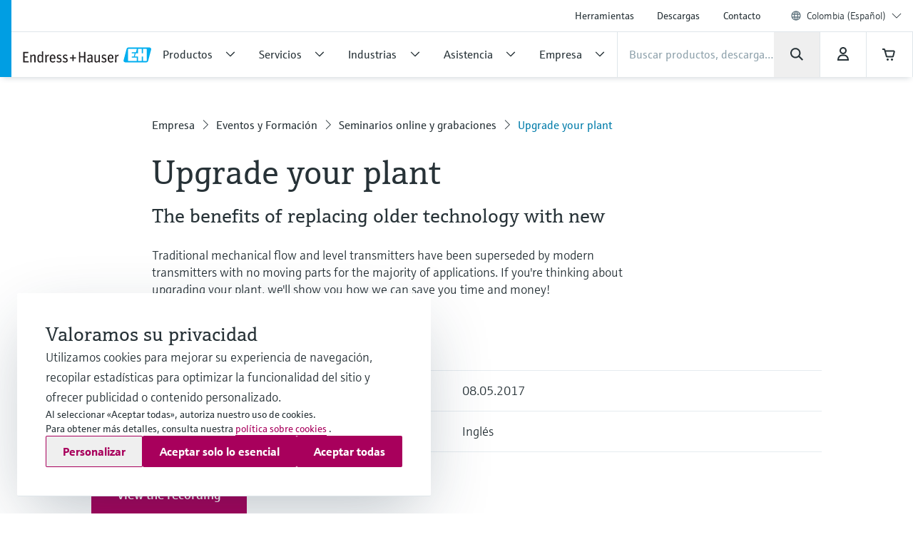

--- FILE ---
content_type: image/svg+xml
request_url: https://www.co.endress.com/images/logo/EH_Logo-d9672165.svg
body_size: 1199
content:
<svg id="Ebene_1" data-name="Ebene 1" xmlns="http://www.w3.org/2000/svg" viewBox="0 0 280 34"><defs><style>.cls-2{fill:#231f20}.cls-4{fill-rule:evenodd;fill:#fff}</style></defs><path fill="none" d="M-30.08-39.69h340.16V73.7H-30.08z"/><path class="cls-2" d="M.61 10.39h11.53V13H3.62v6.86h6.89v2.58H3.62v7.87h9v2.59H.61zM16.25 16.53h2.19l.42 2a7.15 7.15 0 0 1 5-2.45c2.35 0 3.95 1.2 3.95 4V32.9H25V21c0-1.86-.53-2.38-2-2.38a6.66 6.66 0 0 0-4 2V32.9h-2.75zM31.63 24.83c0-6.14 1.8-8.72 5.62-8.72a6.37 6.37 0 0 1 4.34 2V9.25h2.81V32.9h-2.18l-.46-1.7a6 6 0 0 1-4.54 2.12c-3.14 0-5.59-1.76-5.59-8.49zm10 4.31v-8.85A5.52 5.52 0 0 0 38 18.52c-2.32 0-3.33.85-3.33 6.11s.85 6.27 3.07 6.27a5.31 5.31 0 0 0 3.85-1.76zM49.1 16.53h2.19l.45 2.32a6 6 0 0 1 4.61-2.61 1.7 1.7 0 0 1 .59.09l-.33 3a3.14 3.14 0 0 0-1-.13 5.07 5.07 0 0 0-3.72 1.67v12H49.1zM58.59 24.7c0-6.21 2.55-8.59 6.41-8.59s6.1 2.22 6.1 8.13v1.11h-9.5c.06 4.48 1 5.59 3.75 5.59a5.69 5.69 0 0 0 3.86-1.54l1.54 2a7.77 7.77 0 0 1-5.46 1.89c-4.29.03-6.7-2.45-6.7-8.59zm3-1.47h6.5c0-3.76-.85-4.9-3.2-4.9-1.89 0-3.03.98-3.26 4.9zM73.29 31.56l1.18-2.09A7.59 7.59 0 0 0 78.85 31c2.22 0 2.9-.88 2.9-2.42 0-1.83-.85-2.19-3.46-2.91-2.29-.67-4.18-1.85-4.18-5.09 0-2.38 1.54-4.47 5.13-4.47a8.78 8.78 0 0 1 4.54 1.07l-1 2.22a6.92 6.92 0 0 0-3.46-.91c-1.77 0-2.58.62-2.58 2s.68 1.92 2.94 2.54c2.51.69 4.8 1.67 4.8 5.36 0 3.4-1.93 4.9-5.78 4.9a9.3 9.3 0 0 1-5.41-1.73zM86.65 31.56l1.18-2.09A7.59 7.59 0 0 0 92.21 31c2.22 0 2.91-.88 2.91-2.42 0-1.83-.85-2.19-3.47-2.91-2.28-.62-4.18-1.82-4.18-5.06 0-2.38 1.54-4.47 5.13-4.47a8.78 8.78 0 0 1 4.54 1.07l-1 2.22a6.92 6.92 0 0 0-3.46-.91c-1.77 0-2.58.62-2.58 2s.68 1.92 2.94 2.54c2.51.69 4.8 1.67 4.8 5.36 0 3.4-1.93 4.9-5.78 4.9a9.3 9.3 0 0 1-5.41-1.76zM108.08 24.57h-5.25v-2.45h5.25v-5.79h2.65v5.79H116v2.45h-5.23v5.78h-2.65zM122.39 10.39h3v9.21h8.1v-9.21h3V32.9h-3V22.25h-8.1V32.9h-3zM140.35 28.22c0-3.72 2.19-5.45 7.55-5.45h1.34V21.5c0-1.83-.23-2.94-2.36-2.94a10.14 10.14 0 0 0-4.76 1.5L141 17.9a11.44 11.44 0 0 1 6.14-1.79c3.2 0 4.87 1.43 4.87 4.93V32.9h-2.19l-.46-1.64a5.6 5.6 0 0 1-4.12 2.06c-3.09 0-4.89-1.73-4.89-5.1zm8.89.92v-4.35h-1c-4.12 0-4.9 1.05-4.9 3.43 0 2.16.68 2.88 2.28 2.88a5 5 0 0 0 3.62-1.96zM156.34 29.14V16.53h2.81v11.73c0 1.93.65 2.58 2.12 2.58a6.47 6.47 0 0 0 3.92-2V16.53H168V32.9h-2.18l-.43-2a6.84 6.84 0 0 1-4.87 2.45 3.86 3.86 0 0 1-4.18-4.21zM171.3 31.56l1.18-2.09a7.59 7.59 0 0 0 4.38 1.5c2.22 0 2.9-.88 2.9-2.42 0-1.83-.85-2.19-3.46-2.91-2.29-.62-4.18-1.82-4.18-5.06 0-2.38 1.54-4.47 5.13-4.47a8.78 8.78 0 0 1 4.54 1.07l-1 2.22a6.92 6.92 0 0 0-3.46-.91c-1.77 0-2.58.62-2.58 2s.68 1.92 2.94 2.54c2.51.69 4.8 1.67 4.8 5.36 0 3.4-1.93 4.9-5.78 4.9a9.3 9.3 0 0 1-5.41-1.73zM185.22 24.7c0-6.21 2.55-8.59 6.4-8.59s6.11 2.22 6.11 8.13v1.11h-9.5c.06 4.48 1 5.59 3.75 5.59a5.69 5.69 0 0 0 3.86-1.54l1.53 2a7.74 7.74 0 0 1-5.45 1.89c-4.28.03-6.7-2.45-6.7-8.59zm3-1.47h6.5c0-3.76-.85-4.9-3.2-4.9-1.86 0-3.03.98-3.26 4.9zM201.31 16.53h2.19l.46 2.32a6 6 0 0 1 4.61-2.61 1.64 1.64 0 0 1 .58.09l-.32 3a3.18 3.18 0 0 0-1-.13 5.09 5.09 0 0 0-3.73 1.67v12h-2.81z"/><path d="M277.16 1a4.07 4.07 0 0 0-1-.12h-46.04a3.82 3.82 0 0 0-3.69 2.83l-6.53 24.37a3.84 3.84 0 0 0 2.71 4.69 4.14 4.14 0 0 0 1 .13h46a3.83 3.83 0 0 0 3.69-2.84l6.53-24.35A3.83 3.83 0 0 0 277.16 1z" fill-rule="evenodd" fill="#00aeef"/><path class="cls-4" d="M248.74 29.84h-18.62a.77.77 0 0 1-.76-.77V4.72a.77.77 0 0 1 .76-.77h18.62l-1.88 7h-9.21v2.42H244l-1.88 7h-4.44v2.42h11.09z"/><path class="cls-4" d="M270.41 29.07a.77.77 0 0 1-.76.77h-7.52V20.4h-2.55v9.44h-8.29V20.4h-7l1.88-7h5.08V4h8.29v9.44h2.55V4h7.52a.77.77 0 0 1 .76.77z"/></svg>

--- FILE ---
content_type: application/javascript; charset=utf-8
request_url: https://www.co.endress.com/_/maintenance_mode/es
body_size: 258
content:
if(!window.eh) { window.eh = {} }; window.eh.maintenanceInfo = {"creationDate":"2026-01-22T23:16:28.090Z","nebp":{"enabled":true,"maintenanceEnabled":false,"maintenanceAnnouncementEnabled":false,"start":"2023-11-25T00:00:00.090Z","end":"2023-11-25T00:00:00.090Z","announcementStart":"2023-11-25T00:00:00.091Z","announcementEnd":"2023-11-25T00:00:00.090Z","inMaintenanceModeAnnnouncement":false,"inMaintenanceMode":false,"available":true,"maintenanceInfo":"Duración estimada de la caída del servidor: 25/11/23 a 25/11/23 (UTC)","maintenanceCompletedText":"Please return on 25/11/23 (UTC), when we expect the maintenance period to be completed."},"productGuide":{"enabled":true,"maintenanceEnabled":false,"maintenanceAnnouncementEnabled":false,"start":"2021-10-24T00:00:00.091Z","end":"2021-10-24T00:00:00.091Z","announcementStart":"2021-10-24T00:00:00.091Z","announcementEnd":"2021-10-24T00:00:00.091Z","inMaintenanceModeAnnnouncement":false,"inMaintenanceMode":false,"available":true,"maintenanceInfo":"Estimated downtime: 24/10/21 to 24/10/21 (UTC)","maintenanceCompletedText":"Please return on 24/10/21 (UTC), when we expect the maintenance period to be completed."},"myDocuments":{"enabled":true,"maintenanceEnabled":false,"maintenanceAnnouncementEnabled":false,"start":"2026-01-18T00:00:00.091Z","end":"2026-01-18T00:00:00.091Z","announcementStart":"2026-01-18T00:00:00.091Z","announcementEnd":"2026-01-18T00:00:00.091Z","inMaintenanceModeAnnnouncement":false,"inMaintenanceMode":false,"available":true,"maintenanceInfo":"*my-documents.maintenance.tooltip-text","maintenanceCompletedText":"*my-documents.message-maintenance.completed"}}; document.dispatchEvent(new Event('MaintenanceInfo:loaded'));